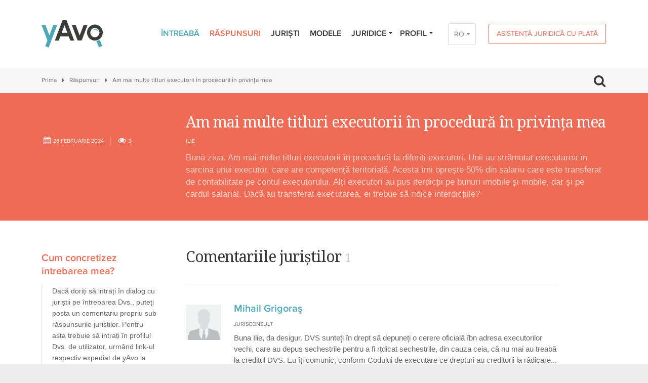

--- FILE ---
content_type: text/html; charset=UTF-8
request_url: https://yavo.md/rom/raspunsuri/v/am-mai-multe-titluri-executorii-in-procedura-in-privinta-mea
body_size: 23516
content:
<!DOCTYPE html>
<html lang="rom">
	<head>
		<meta charset="utf-8">
		<!-- Mobile -->
					<base href="https://yavo.md">
				<meta name="viewport" content="width=device-width, initial-scale=1">
		<title data-project-name="yAvo – raspunsuri juridice gratuite online - Republica Moldova">Am mai multe titluri executorii în procedură în privința mea – yAvo – raspunsuri juridice gratuite online - Republica Moldova</title>
<meta name="description" content="Bună ziua. Am mai multe titluri executorii în procedură la diferiți executori. Unii au strămutat executarea în sarcina unui executor, care are competență teritorială. Acesta îmi oprește  50% din...">

<!-- Twitter Card data -->
<meta name="twitter:card" content="summary">
<meta name="twitter:title" content="Am mai multe titluri executorii în procedură în privința mea">
<meta name="twitter:description" content="Bună ziua. Am mai multe titluri executorii în procedură la diferiți executori. Unii au strămutat executarea în sarcina unui executor, care are competență teritorială. Acesta îmi oprește  50% din...">
<!-- Twitter Summary card images must be at least 120x120px -->
<meta name="twitter:image" content="https://yavo.md/img/logo_400px.png">

<!-- Open Graph data -->
<meta property="og:title" content="Am mai multe titluri executorii în procedură în privința mea">
<meta property="og:type" content="article">
<meta property="og:url" content="//rom/raspunsuri/v/am-mai-multe-titluri-executorii-in-procedura-in-privinta-mea">
<meta property="og:image" content="https://yavo.md/img/logo_1200x630px.png">
<meta property="og:description" content="Bună ziua. Am mai multe titluri executorii în procedură la diferiți executori. Unii au strămutat executarea în sarcina unui executor, care are competență teritorială. Acesta îmi oprește  50% din..."> 
<meta property="og:site_name" content="">
		<meta name="format-detection" content="telephone=no">
		<link rel="stylesheet" type="text/css" href="/css/final.css?1576511572">		<link type="image/x-icon" href="img/favicons/favicon.ico" rel="shortcut icon" />


				<!-- Google Tag Manager -->
		<script>(function(w,d,s,l,i){w[l]=w[l]||[];w[l].push({'gtm.start':
		new Date().getTime(),event:'gtm.js'});var f=d.getElementsByTagName(s)[0],
		j=d.createElement(s),dl=l!='dataLayer'?'&l='+l:'';j.async=true;j.src=
		'https://www.googletagmanager.com/gtm.js?id='+i+dl;f.parentNode.insertBefore(j,f);
		})(window,document,'script','dataLayer','GTM-M3KBRC6');</script>
		<!-- End Google Tag Manager -->
		

		<script>if (!window.console) console = {log: function() {}, debug: function() {}, info: function() {}, warn: function() {}, error: function() {}}
				else if (!window.console.debug) window.console.debug = function() {};</script>
				<!--[if lte IE 8]><script type="text/javascript" src="js/init/client/excanvas.js"></script><![endif]-->
		<script type="text/javascript" src="js/final.js"></script>
				<script type="text/javascript" src="js/test.js"></script>
		<!--[if IE]>
		<script src="js/init/client/html5.js"></script>
		<link href="css/settings-ie8.css" rel="stylesheet" type="text/css" />
		<![endif]-->
		<!--[if lte IE 9]><script type="text/javascript" src="js/init/client/placeholders.min.js"></script><![endif]-->
		<!-- Fonts -->
		<link href='https://fonts.googleapis.com/css?family=Noto+Serif:400,700' rel='stylesheet' type='text/css'>
				<link href="http://yavo.md/raspunsuri/v/am-mai-multe-titluri-executorii-in-procedura-in-privinta-mea" rel="canonical">
        <script type="application/ld+json">{"@context":"http:\/\/schema.org","@type":"BreadcrumbList","itemListElement":[{"@type":"ListItem","position":1,"item":{"@id":"https:\/\/yavo.md\/","name":"Prima"}},{"@type":"ListItem","position":2,"item":{"@id":"https:\/\/yavo.md\/raspunsuri","name":"R\u0103spunsuri"}},{"@type":"ListItem","position":3,"item":{"@id":"https:\/\/yavo.md\/raspunsuri\/v\/am-mai-multe-titluri-executorii-in-procedura-in-privinta-mea","name":"Am mai multe titluri executorii \u00een procedur\u0103 \u00een privin\u021ba mea"}}]}</script>
<script type="application/ld+json">{"@context":"http:\/\/schema.org","@type":"Question","text":"Am mai multe titluri executorii \u00een procedur\u0103 \u00een privin\u021ba mea","upvoteCount":1,"dateCreated":"2024-02-28T07:40:40+00:00","author":{"@type":"Person","name":"Ilie Cazac"},"suggestedAnswer":[{"@type":"Answer","text":"Buna Ilie, da desigur. DVS sunte\u021bi \u00een drept s\u0103 depune\u021bi o cerere oficial\u0103 \u00eebn adresa executorilor vechi, care au depus sechestrile pentru a fi r\u021bdicat sechestrile, din cauza ceia, c\u0103 nu mai au treab\u0103 la creditul DVS. Eu \u00ee\u021bi comunic, conform Codului de executare ce drepturi au creditorii la r\u00e2dicare banilor de pe carduri, contumul constituie 20% de la sum\u0103 \u0219i nu 50%  Articolul 106. Cuantumul re\u0163inerilor din salariul \u015fi din alte venituri\r\n\r\n                          ale debitorului\r\n\r\n(1) Cuantumul re\u0163inerilor din salariu \u015fi din alte venituri se calculeaz\u0103 din suma pe care debitorul urmeaz\u0103 s\u0103 o primeasc\u0103.\r\n\r\n(2) Din salariul \u015fi din alte venituri ale debitorului pot fi re\u0163inute, \u00een baza unui document executoriu, nu mai mult de 20%, iar \u00een baza c\u00eetorva documente executorii, nu mai mult de 50% din cuantumul lor p\u00een\u0103 la achitarea deplin\u0103 a sumei urm\u0103rite.\r\n\r\n(3) \u00cen caz de urm\u0103rire a pensiei de \u00eentre\u0163inere, a sumelor pentru repararea prejudiciului cauzat prin schilodire sau prin o alt\u0103 v\u0103t\u0103mare a s\u0103n\u0103t\u0103\u0163ii, precum \u015fi \u00een leg\u0103tur\u0103 cu pierderea \u00eentre\u0163in\u0103torului, \u015fi a sumelor pentru repararea daunei cauzate prin t\u00eelh\u0103rie sau prin sustragere de bunuri, re\u0163inerea constituie nu mai mult de 70% din salariu \u015fi din alte venituri.\r\n\r\n(4) Dispozi\u0163iile prezentului articol se aplic\u0103 \u015fi \u00een privin\u0163a pensiilor de orice fel, precum \u015fi a sumelor cuvenite \u00een baza dreptului de autor, a dreptului de inventator sau de inovator.\r\n\r\n[Art.106 al.(4) modificat prin LP132 din 07.10.21, MO249-253\/15.10.21 art.295; \u00een vigoare 15.10.21]","dateCreated":"2024-02-28T14:32:53+00:00","upvoteCount":1,"author":{"@type":"Person","name":"Mihail Grigora\u015f"}}]}</script>
	</head>
	<body class=" topics view">

		<!-- Google Tag Manager (noscript) -->
		<noscript><iframe src="https://www.googletagmanager.com/ns.html?id=GTM-M3KBRC6"
		height="0" width="0" style="display:none;visibility:hidden"></iframe></noscript>
		<!-- End Google Tag Manager (noscript) -->
	
		
					<!-- Google Analytics -->
			<script>
				(function(i,s,o,g,r,a,m){i['GoogleAnalyticsObject']=r;i[r]=i[r]||function(){
						(i[r].q=i[r].q||[]).push(arguments)},i[r].l=1*new Date();a=s.createElement(o),
					m=s.getElementsByTagName(o)[0];a.async=1;a.src=g;m.parentNode.insertBefore(a,m)
				})(window,document,'script','//www.google-analytics.com/analytics.js','ga');
				ga('create', 'UA-20449281-19', 'auto');
				ga('send', 'pageview');
			</script>
			<!-- / Google Analytics -->
		
		<div class="wrapper">
						<header class="header with-lang">
				<div class="container clearfix">
					<div class="logo">
						<a href="/">
							<svg width="121" height="54" viewBox="0 0 121 54" xmlns="http://www.w3.org/2000/svg">
								<g fill="none" fill-rule="evenodd">
									<path d="M105.04 18.52c-.7 0-1.37.14-1.99.38l-.63-1.64c.81-.33 1.7-.51 2.62-.51a7.32 7.32 0 016.43 3.87l-1.54.84a5.58 5.58 0 00-4.89-2.94zm9.94 19.88a16.87 16.87 0 01-6.58 2.9l5.07 12.4 6.6-2.83-5.09-12.47zM14.14 54L7.4 51.35l4.28-11.3L0 9.23h7.72l7.81 20.64 7.82-20.64h7.72L14.14 54z" fill="#4CA8B7"/>
									<path d="M39.86 24.8l5.59-14.82 5.6 14.82h-11.2zm16.97 15.33h7.74L49.42 0h-7.94L26.33 40.13h7.74l3.05-8.1h16.66l3.05 8.1zM83.2 9.4l-7.84 20.73-7.83-20.73h-7.74l11.6 30.72h7.94L90.93 9.4H83.2zm22.25 5.66a9.2 9.2 0 00-9.1 9.28 9.2 9.2 0 009.1 9.28 9.2 9.2 0 009.1-9.28 9.2 9.2 0 00-9.1-9.28zm0 25.14c-8.58 0-15.55-7.11-15.55-15.86s6.97-15.87 15.55-15.87c8.57 0 15.55 7.12 15.55 15.87s-6.98 15.86-15.55 15.86z" fill="#3C3C3B"/>
								</g>
							</svg>
						</a>
					</div>
					



    <a href="/rom/asistenta-juridica-cu-plata" class="btn btn-medium btn-orange btn-header-payment">Asistență juridică cu plată</a>
<div class="lang-wrap">
<div class="lang-switcher">
		<a href="/rom/raspunsuri/v/am-mai-multe-titluri-executorii-in-procedura-in-privinta-mea" class="current">RO</a>
		<a href="/rus/raspunsuri/v/am-mai-multe-titluri-executorii-in-procedura-in-privinta-mea">РУ</a>
		<a href="/eng/raspunsuri/v/am-mai-multe-titluri-executorii-in-procedura-in-privinta-mea">EN</a>
	</div>
</div>


<ul class="menu-block">
	<li class="">
	<a href="/rom/intreaba">Întreabă</a>
	</li>
<li class=" current">
	<a href="/rom/raspunsuri">Răspunsuri</a>
	</li>
<li class="">
	<a href="/rom/juristi">Juriști</a>
	</li>
<li class="">
	<a href="/rom/modele">Modele</a>
	</li>
<li class="with-submenu">
	<a href="/rom/juridice">Juridice<i class="icon-down-dir"></i></a>
		<ul class="sub-menu">
        <li><a href="/rom/statistics">Statistică</a></li>
			<li class=""><a href="/rom/evenimente">Evenimente</a></li>
			<li class=""><a href="/rom/interviuri">Interviuri</a></li>
			<li class=""><a href="/rom/instruire-continua">Instruire continuă</a></li>
		</ul>
	</li>


		<li class="login-menu-block">
		<a href="#">Profil<i class="icon-down-dir"></i></a>
<form action="/rom/login" method="post" class="sub-menu-form">
	<ul>
	<li><input class="type-text" type="email" placeholder="Email" name="email"></li>
	<li><input class="type-text" type="password" placeholder="Parola" name="password"></li>
	<li><input type="submit" class="btn btn-big btn-blue btn-block" value="Intrare"></li>
	<li><a class="lost-password" href="/reset-password">Aţi uitat parola?</a></li>
	<li class="last-child"><a class="btn btn-orange-full btn-big btn-block" href="/inregistrare">Înregistrare</a></li>
</ul>
</form>
	</li>
	</ul>

<a class="mobile-menu-trigger" href="#"><i class="icon-menu"></i></a>
<div class="mobile-menu-block">
	<ul class="menu-block-mobile">
		<li class="">
	<a href="/rom/intreaba">Întreabă</a>
	</li>
<li class=" current">
	<a href="/rom/raspunsuri">Răspunsuri</a>
	</li>
<li class="">
	<a href="/rom/juristi">Juriști</a>
	</li>
<li class="">
	<a href="/rom/modele">Modele</a>
	</li>
<li class="with-submenu">
	<a href="/rom/juridice">Juridice<i class="icon-down-dir"></i></a>
		<ul class="sub-menu">
        <li><a href="/rom/statistics">Statistică</a></li>
			<li class=""><a href="/rom/evenimente">Evenimente</a></li>
			<li class=""><a href="/rom/interviuri">Interviuri</a></li>
			<li class=""><a href="/rom/instruire-continua">Instruire continuă</a></li>
		</ul>
	</li>


				<li class="login-menu-block with-submenu">
			<a href="#">Profil<i class="icon-down-dir"></i></a>
<form action="/rom/login" method="post" class="sub-menu-form">
	<ul>
	<li><input class="type-text" type="email" placeholder="Email" name="email"></li>
	<li><input class="type-text" type="password" placeholder="Parola" name="password"></li>
	<li><input type="submit" class="btn btn-big btn-blue btn-block" value="Intrare"></li>
	<li><a class="lost-password" href="/reset-password">Aţi uitat parola?</a></li>
	<li class="last-child"><a class="btn btn-orange-full btn-big btn-block" href="/inregistrare">Înregistrare</a></li>
</ul>
</form>
		</li>
							<li class="li-payment">
                <a href="/rom/asistenta-juridica-cu-plata">Asistență juridică cu plată</a>            </li>
			</ul>
</div>

<a class="mobile-lang-trigger" href="#"><i class="icon-globe"></i></a>
<div class="mobile-lang-block">
	<ul>
		<li><a href="/rom/raspunsuri/v/am-mai-multe-titluri-executorii-in-procedura-in-privinta-mea" class="current">Română</a></li>
		<li><a href="/rus/raspunsuri/v/am-mai-multe-titluri-executorii-in-procedura-in-privinta-mea">Русский</a></li>
		<li><a href="/eng/raspunsuri/v/am-mai-multe-titluri-executorii-in-procedura-in-privinta-mea">English</a></li>
	</div>
	</ul>


<a class="mobile-search-trigger" href="#"><i class="icon-search"></i></a>
<div class="mobile-search-block">
	<form method="get" action="/search">
		<input name="q" type="text" class="input" placeholder="Caută...">
	</form>
</div>

				</div>
			</header>

			<div class="section-block breadcrumbs-search">
	<div class="container clearfix">
		<div class="breadcrumbs clearfix">
			<a href="/rom">Prima</a><a href="/rom/raspunsuri">Răspunsuri</a><span>Am mai multe titluri executorii în procedură în privința mea</span>		</div>
		<span class="search-trigger">
			<i class="icon-search"></i>
		</span>
	</div>
	<div class="search-block">
		<div class="container clearfix">
			<form method="get" action="/rom/search">
				<input name="q" type="text" class="input" placeholder="Caută...">
			</form>
		</div>
	</div>
</div>

			<div itemscope itemtype="http://schema.org/Question">
	<meta itemprop="answerCount" content="1">
	<div class="section-block orange-block">
		<div class="container clearfix">
			<div class="row">
				<div class="col-9 col-offset-3">
					<div class="topic-head">
						<h2 itemprop="name">Am mai multe titluri executorii în procedură în privința mea</h2>
					</div>
				</div>
				<div class="col-3">
					<div class="topic-head">
						<div class="topic-head-meta clearfix">
							<span class="topic-date" itemprop="dateCreated" datetime="2024-02-28 07:40:40"><i class="icon-calendar"></i>28&nbsp;februarie 2024</span>
							<span class="topic-views"><i class="icon-eye"></i>3</span>
						</div>
					</div>
				</div>
				<div class="col-9">
					<div class="topic-head">
						<!-- Creator first name and city -->
												<div class="topic-head-info clearfix" itemprop="author" itemscope itemtype="http://schema.org/Person">
							<span class="topic-author-name" itemprop="name">Ilie</span>						</div>
												<!-- / Creator first name and city -->
						<p itemprop="text">Bună ziua. Am mai multe titluri executorii în procedură la diferiți executori. Unii au strămutat executarea în sarcina unui executor, care are competență teritorială. Acesta îmi oprește  50% din salariu care este transferat de contabilitate pe contul executorului. Alți executori au pus iterdicții pe bunuri imobile și mobile, dar și pe cardul salarial. Dacă au transferat executarea, ei trebue să ridice interdicțiile?<br />
</p>
					</div>
				</div>
			</div>
		</div>
	</div>
	<div class="section-block white-block">
		<div class="container clearfix">
			<div class="row">
				<div class="col-3 sidebar">
					<div class="sidebar-block blockquote-block hide-mob">
  <h3>Cum concretizez intrebarea mea?</h3>
  <div class="blockquote">
  	<p>Dacă doriți să intrați în dialog cu juriștii pe întrebarea Dvs., puteți posta un comentariu propriu sub răspunsurile juriștilor. Pentru asta trebuie să intrați în profilul Dvs. de utilizator, urmând link-ul respectiv expediat de yAvo la email-ul Dvs.</p>  </div>
</div>
				</div>
				<div class="col-9 content">
					<div class="topic-in">
												<div class="content-title-block">
							<h2>Comentariile juriștilor <span>1</span></h2>
							<div class="help-block hide"><a href="#"><i class="icon-down-circled2"></i></a><span class="info">Descărcaţi discuția</span></div>
						</div>

						<!-- Topic Comments -->
												<div class="one-comment clearfix"
							data-jurist-id="224"							data-comment-id="28307"
							data-comment-created="2024-02-28 14:32:53" 							itemprop="suggestedAnswer" itemscope itemtype="http://schema.org/Answer">

							<meta itemprop="dateCreated" content="2024-02-28 14:32:53">
							<div class="one-comment-image-block">
								<div class="one-comment-image gender-m">
									<img src="/img/face_m.svg" alt="" />
								</div>
							</div>
							<div class="one-comment-text">
								<div class="one-comment-author-name" itemprop="author" itemscope itemtype="http://schema.org/Person">
								<h3 itemprop="name"><a href="/jurists/view/mihail-grigoras">Mihail Grigoraş</a></h3>
								</div>
																<div class="one-comment-author-work">
									<ul><li>Jurisconsult</li></ul>
								</div>
								
								

								<div class="hide one-comment-author-practices">
																		<ul>
																			<li>Dreptul civil</li>
																			<li>Dreptul penal</li>
																			<li>Dreptul familiei</li>
																			<li>Dreptul muncii</li>
																		</ul>
																	</div>
								<div class="one-comment-author-content">
									<p>Buna Ilie, da desigur. DVS sunteți în drept să depuneți o cerere oficială îbn adresa executorilor vechi, care au depus sechestrile pentru a fi rțdicat sechestrile, din cauza ceia, că nu mai au treabă la creditul DVS. Eu îți comunic, conform Codului de executare ce drepturi au creditorii la râdicare<span class="dots">...</span> <a class="more" href="#">mai detaliat</a> <span class="hide">banilor de pe carduri, contumul constituie 20% de la sumă și nu 50%  Articolul 106. Cuantumul reţinerilor din salariul şi din alte venituri<br />
<br />
                          ale debitorului<br />
<br />
(1) Cuantumul reţinerilor din salariu şi din alte venituri se calculează din suma pe care debitorul urmează să o primească.<br />
<br />
(2) Din salariul şi din alte venituri ale debitorului pot fi reţinute, în baza unui document executoriu, nu mai mult de 20%, iar în baza cîtorva documente executorii, nu mai mult de 50% din cuantumul lor pînă la achitarea deplină a sumei urmărite.<br />
<br />
(3) În caz de urmărire a pensiei de întreţinere, a sumelor pentru repararea prejudiciului cauzat prin schilodire sau prin o altă vătămare a sănătăţii, precum şi în legătură cu pierderea întreţinătorului, şi a sumelor pentru repararea daunei cauzate prin tîlhărie sau prin sustragere de bunuri, reţinerea constituie nu mai mult de 70% din salariu şi din alte venituri.<br />
<br />
(4) Dispoziţiile prezentului articol se aplică şi în privinţa pensiilor de orice fel, precum şi a sumelor cuvenite în baza dreptului de autor, a dreptului de inventator sau de inovator.<br />
<br />
[<a href="http://Art.106" target="_blank" title="Art.106">Art.106</a> <a href="http://al.(4)" target="_blank" title="al.(4)">al.(4)</a> modificat prin LP132 din 07.10.21, MO249-253/15.10.21 <a href="http://art.295;" target="_blank" title="art.295;">art.295;</a> în vigoare 15.10.21]</span></p>
								</div>
								<div class="one-comment-author-meta">
									<textarea class="comment-content hide" itemprop="text">Buna Ilie, da desigur. DVS sunteți în drept să depuneți o cerere oficială îbn adresa executorilor vechi, care au depus sechestrile pentru a fi rțdicat sechestrile, din cauza ceia, că nu mai au treabă la creditul DVS. Eu îți comunic, conform Codului de executare ce drepturi au creditorii la râdicare banilor de pe carduri, contumul constituie 20% de la sumă și nu 50%  Articolul 106. Cuantumul reţinerilor din salariul şi din alte venituri

                          ale debitorului

(1) Cuantumul reţinerilor din salariu şi din alte venituri se calculează din suma pe care debitorul urmează să o primească.

(2) Din salariul şi din alte venituri ale debitorului pot fi reţinute, în baza unui document executoriu, nu mai mult de 20%, iar în baza cîtorva documente executorii, nu mai mult de 50% din cuantumul lor pînă la achitarea deplină a sumei urmărite.

(3) În caz de urmărire a pensiei de întreţinere, a sumelor pentru repararea prejudiciului cauzat prin schilodire sau prin o altă vătămare a sănătăţii, precum şi în legătură cu pierderea întreţinătorului, şi a sumelor pentru repararea daunei cauzate prin tîlhărie sau prin sustragere de bunuri, reţinerea constituie nu mai mult de 70% din salariu şi din alte venituri.

(4) Dispoziţiile prezentului articol se aplică şi în privinţa pensiilor de orice fel, precum şi a sumelor cuvenite în baza dreptului de autor, a dreptului de inventator sau de inovator.

[Art.106 al.(4) modificat prin LP132 din 07.10.21, MO249-253/15.10.21 art.295; în vigoare 15.10.21]</textarea>
									<span class="topic-date"><i class="icon-calendar"></i>28&nbsp;februarie 2024</span>
																	</div>
							</div>
						</div>
												<!-- / Topic Comments -->
						
												<div class="news-socials">
							<div class="addthis_native_toolbox"></div>
						</div>
						
						
						<!-- Close Topic Form -->
												<!-- / Close Topic Form -->
					</div>
				</div>
			</div>
		</div>
	</div>
</div>

<script>
$(function() {
	TopicComment.init()
});
</script>

			<!-- Banner -->
						<a href="http://yavo.md/rom/interviuri/de-ce-a-aparut-yavo" class="banner-block">
				<span class="container clearfix">
					<h2><span><i class="icon-mic"></i>De ce a apărut yAvo?</span></h2>
				</span>
			</a>
			
			<!-- Footer menu -->
						<footer class="footer-nav">
				<div class="container clearfix">
					<ul class="footer-menu">
												<li><a href="/despre-yavo">Despre yAvo</a></li>
												<li><a href="/pentru-juristi">Pentru juriști</a></li>
												<li><a href="/sfaturi-de-formulare">Sfaturi de formulare</a></li>
												<li><a href="/conditii-de-utilizare">Condiții de utilizare</a></li>
												<li><a href="/parteneri">Parteneri</a></li>
												<li><a href="https://facebook.com/yavo.md" target="_blank">Contacte</a></li>
											</ul>
				</div>
			</footer>
						<!-- / Footer menu -->

			<footer class="footer">
				<div class="container clearfix">
					<div class="copyrights">
						<p>&copy; 2016–2026 yAvo.md. Toate drepturile reservate. <br />
Preluarea informației este permisă numai cu menționarea sursei.</p>
					</div>
					<span class="dev">Website by <a target="_blank" href="http://amigo.md"><span>AMI</span>GO</a></span>
															<div class="socials">
						<a class="facebook" href="https://www.facebook.com/yavo.md" target="_blank"><i class="icon-facebook"></i></a>
						<!--             <a class="twitter" href="#"></a>
						<a class="pinterest" href="#"></a> -->
					</div>
									</div>
			</footer>
		</div>
				<script type="text/javascript" src="/app/webroot/js/init/client/topics.js"></script>		
		<script>
console.info("Update views widget included.");
var controller = "topics";
var pagePath = location.pathname;
//var pagePath = '//'
$(window).load(function() {
	console.log("Updating number of page views...");
	var itemId = "27303";
	console.debug("itemId = " + itemId);
	var ajaxData = {
		controller: controller,
		itemId: itemId,
		pagePath: pagePath
	};
	console.debug("ajaxData:");
	console.debug(ajaxData);
	$.ajax({
		type: "POST",
		url: "/ajax/update_views",
		data: ajaxData,
		dataType: "json"
	}).done(function(response) {
		console.debug("Response:");
		if (response.success) {
			console.debug(response);
			console.log("Updated successfully.");
		} else {
			console.error(response);
		}
	});
});
</script>
				<!-- Social icons -->
		<script type="text/javascript" src="//s7.addthis.com/js/300/addthis_widget.js#pubid=ra-56d98d0e3bb12835"></script>
		        <script type="text/javascript" src="/js/init/client/jquery.selectric.js"></script>
	</body>
</html>


--- FILE ---
content_type: image/svg+xml
request_url: https://yavo.md/img/face_m.svg
body_size: 2420
content:
<?xml version="1.0" encoding="utf-8"?>
<!-- Generator: Adobe Illustrator 16.0.0, SVG Export Plug-In . SVG Version: 6.00 Build 0)  -->
<!DOCTYPE svg PUBLIC "-//W3C//DTD SVG 1.1//EN" "http://www.w3.org/Graphics/SVG/1.1/DTD/svg11.dtd">
<svg version="1.1" id="Layer_1" xmlns="http://www.w3.org/2000/svg" xmlns:xlink="http://www.w3.org/1999/xlink" x="0px" y="0px"
	 width="70px" height="70px" viewBox="0 0 70 70" enable-background="new 0 0 70 70" xml:space="preserve">
<rect x="-1.748" y="-1.748" fill="#F1F2F2" width="73.089" height="72.875"/>
<g>
	<g>
		<g>
		</g>
	</g>
	<g>
		<g>
		</g>
	</g>
	<g>
		<g>
		</g>
	</g>
	<g>
		<g>
		</g>
	</g>
	<g>
		<g>
		</g>
	</g>
</g>
<path fill="#BCBEC0" d="M60.187,51.52c-1.743-0.151-11.822-3.259-15.534-4.849c-0.075,4.472-0.228,12.048-0.304,12.579
	c-0.075,0.833-1.288,4.621-5,9.547c0,0-0.304-3.335-0.607-7.352c-0.228-3.029-2.198-4.622-2.198-6.212
	c0-0.381,1.44-1.365,1.44-2.351c0-0.984-0.303-1.969-2.349-1.969c-2.046,0-2.349,0.984-2.349,1.969c0,0.985,1.439,1.97,1.439,2.351
	c0,1.59-1.894,3.183-2.197,6.212c-0.304,4.017-0.606,7.352-0.606,7.352c-3.713-4.926-4.926-8.714-5.001-9.547
	c-0.076-0.606-0.228-8.107-0.304-12.579c-3.712,1.59-13.791,4.697-15.533,4.849c-2.046,0.151-2.577,0.757-3.562,2.502
	c-1.061,1.74-3.486,10.381-3.865,15.913c3.183,1.212,17.959,5.758,32.054,5.758c14.094,0,28.872-4.546,31.902-5.758
	c-0.38-5.532-2.803-14.173-3.865-15.913C62.764,52.276,62.232,51.748,60.187,51.52z"/>
<path fill="#DCDDDE" d="M23.662,27.422c0.077,0.91,0.227,3.41,0.455,5.456c0.152,2.046,1.365,1.742,1.591,1.516
	c0,2.805,2.273,5.533,2.273,5.533c1.061,1.665,4.774,3.938,7.729,3.938c-5.456,0-7.729-2.197-7.729-2.197c0,1.517,0,3.487,0,4.243
	l6.668,4.548h2.046l6.668-4.548c0-1.212,0-6.062,0-6.062s2.273-2.804,2.273-5.532c0.228,0.228,1.439,0.53,1.592-1.515
	c0.151-2.047,0.38-4.548,0.455-5.457c0.076-0.91-1.137-0.758-1.213-0.227c0-0.758-0.074-1.061,0-1.137
	c0.076-0.076,0.758-0.833,0.758-1.515c0-0.682,0.38-1.137,0.38-2.425c0-1.288,0-4.547,0-5.456c0-0.834-0.836-0.379-0.836-0.834
	c0-0.455-0.528-2.5-3.257-2.5c0.758-0.606,1.213-2.5,1.062-3.334c-0.229,0.606-1.365,0.984-1.973,0.984
	c-3.105,0.077-4.318-1.969-8.03-1.894c-4.926,0.076-6.745,2.652-6.745,4.244c-2.728,0-3.258,2.046-3.258,2.5
	c0,0.455-0.833-0.075-0.833,0.834c0,0.833,0,4.167,0,5.456c0,1.289,0.378,1.743,0.378,2.425c0,0.682,0.682,1.439,0.758,1.515
	c0.076,0.076,0,0.379,0,1.137C24.874,26.665,23.662,26.437,23.662,27.422z"/>
</svg>
